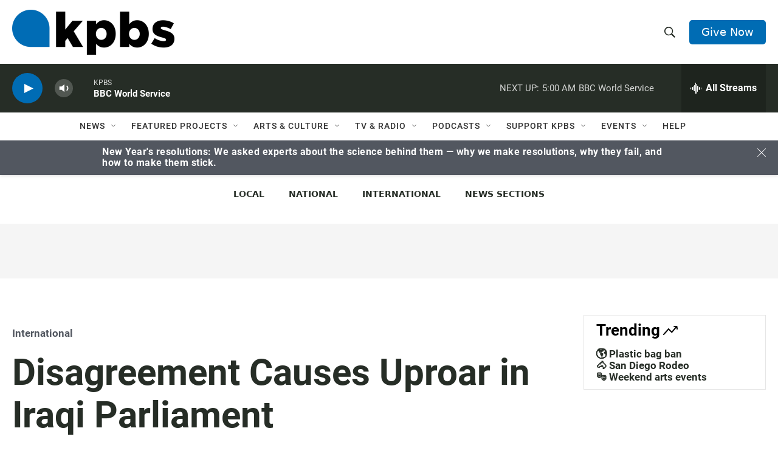

--- FILE ---
content_type: text/html; charset=utf-8
request_url: https://www.google.com/recaptcha/api2/anchor?ar=1&k=6LdRF8EbAAAAAGBCqO-5QNT28BvYzHDqkcBs-hO7&co=aHR0cHM6Ly93d3cua3Bicy5vcmc6NDQz&hl=en&v=PoyoqOPhxBO7pBk68S4YbpHZ&size=invisible&anchor-ms=20000&execute-ms=30000&cb=w9b05qeyzuci
body_size: 48419
content:
<!DOCTYPE HTML><html dir="ltr" lang="en"><head><meta http-equiv="Content-Type" content="text/html; charset=UTF-8">
<meta http-equiv="X-UA-Compatible" content="IE=edge">
<title>reCAPTCHA</title>
<style type="text/css">
/* cyrillic-ext */
@font-face {
  font-family: 'Roboto';
  font-style: normal;
  font-weight: 400;
  font-stretch: 100%;
  src: url(//fonts.gstatic.com/s/roboto/v48/KFO7CnqEu92Fr1ME7kSn66aGLdTylUAMa3GUBHMdazTgWw.woff2) format('woff2');
  unicode-range: U+0460-052F, U+1C80-1C8A, U+20B4, U+2DE0-2DFF, U+A640-A69F, U+FE2E-FE2F;
}
/* cyrillic */
@font-face {
  font-family: 'Roboto';
  font-style: normal;
  font-weight: 400;
  font-stretch: 100%;
  src: url(//fonts.gstatic.com/s/roboto/v48/KFO7CnqEu92Fr1ME7kSn66aGLdTylUAMa3iUBHMdazTgWw.woff2) format('woff2');
  unicode-range: U+0301, U+0400-045F, U+0490-0491, U+04B0-04B1, U+2116;
}
/* greek-ext */
@font-face {
  font-family: 'Roboto';
  font-style: normal;
  font-weight: 400;
  font-stretch: 100%;
  src: url(//fonts.gstatic.com/s/roboto/v48/KFO7CnqEu92Fr1ME7kSn66aGLdTylUAMa3CUBHMdazTgWw.woff2) format('woff2');
  unicode-range: U+1F00-1FFF;
}
/* greek */
@font-face {
  font-family: 'Roboto';
  font-style: normal;
  font-weight: 400;
  font-stretch: 100%;
  src: url(//fonts.gstatic.com/s/roboto/v48/KFO7CnqEu92Fr1ME7kSn66aGLdTylUAMa3-UBHMdazTgWw.woff2) format('woff2');
  unicode-range: U+0370-0377, U+037A-037F, U+0384-038A, U+038C, U+038E-03A1, U+03A3-03FF;
}
/* math */
@font-face {
  font-family: 'Roboto';
  font-style: normal;
  font-weight: 400;
  font-stretch: 100%;
  src: url(//fonts.gstatic.com/s/roboto/v48/KFO7CnqEu92Fr1ME7kSn66aGLdTylUAMawCUBHMdazTgWw.woff2) format('woff2');
  unicode-range: U+0302-0303, U+0305, U+0307-0308, U+0310, U+0312, U+0315, U+031A, U+0326-0327, U+032C, U+032F-0330, U+0332-0333, U+0338, U+033A, U+0346, U+034D, U+0391-03A1, U+03A3-03A9, U+03B1-03C9, U+03D1, U+03D5-03D6, U+03F0-03F1, U+03F4-03F5, U+2016-2017, U+2034-2038, U+203C, U+2040, U+2043, U+2047, U+2050, U+2057, U+205F, U+2070-2071, U+2074-208E, U+2090-209C, U+20D0-20DC, U+20E1, U+20E5-20EF, U+2100-2112, U+2114-2115, U+2117-2121, U+2123-214F, U+2190, U+2192, U+2194-21AE, U+21B0-21E5, U+21F1-21F2, U+21F4-2211, U+2213-2214, U+2216-22FF, U+2308-230B, U+2310, U+2319, U+231C-2321, U+2336-237A, U+237C, U+2395, U+239B-23B7, U+23D0, U+23DC-23E1, U+2474-2475, U+25AF, U+25B3, U+25B7, U+25BD, U+25C1, U+25CA, U+25CC, U+25FB, U+266D-266F, U+27C0-27FF, U+2900-2AFF, U+2B0E-2B11, U+2B30-2B4C, U+2BFE, U+3030, U+FF5B, U+FF5D, U+1D400-1D7FF, U+1EE00-1EEFF;
}
/* symbols */
@font-face {
  font-family: 'Roboto';
  font-style: normal;
  font-weight: 400;
  font-stretch: 100%;
  src: url(//fonts.gstatic.com/s/roboto/v48/KFO7CnqEu92Fr1ME7kSn66aGLdTylUAMaxKUBHMdazTgWw.woff2) format('woff2');
  unicode-range: U+0001-000C, U+000E-001F, U+007F-009F, U+20DD-20E0, U+20E2-20E4, U+2150-218F, U+2190, U+2192, U+2194-2199, U+21AF, U+21E6-21F0, U+21F3, U+2218-2219, U+2299, U+22C4-22C6, U+2300-243F, U+2440-244A, U+2460-24FF, U+25A0-27BF, U+2800-28FF, U+2921-2922, U+2981, U+29BF, U+29EB, U+2B00-2BFF, U+4DC0-4DFF, U+FFF9-FFFB, U+10140-1018E, U+10190-1019C, U+101A0, U+101D0-101FD, U+102E0-102FB, U+10E60-10E7E, U+1D2C0-1D2D3, U+1D2E0-1D37F, U+1F000-1F0FF, U+1F100-1F1AD, U+1F1E6-1F1FF, U+1F30D-1F30F, U+1F315, U+1F31C, U+1F31E, U+1F320-1F32C, U+1F336, U+1F378, U+1F37D, U+1F382, U+1F393-1F39F, U+1F3A7-1F3A8, U+1F3AC-1F3AF, U+1F3C2, U+1F3C4-1F3C6, U+1F3CA-1F3CE, U+1F3D4-1F3E0, U+1F3ED, U+1F3F1-1F3F3, U+1F3F5-1F3F7, U+1F408, U+1F415, U+1F41F, U+1F426, U+1F43F, U+1F441-1F442, U+1F444, U+1F446-1F449, U+1F44C-1F44E, U+1F453, U+1F46A, U+1F47D, U+1F4A3, U+1F4B0, U+1F4B3, U+1F4B9, U+1F4BB, U+1F4BF, U+1F4C8-1F4CB, U+1F4D6, U+1F4DA, U+1F4DF, U+1F4E3-1F4E6, U+1F4EA-1F4ED, U+1F4F7, U+1F4F9-1F4FB, U+1F4FD-1F4FE, U+1F503, U+1F507-1F50B, U+1F50D, U+1F512-1F513, U+1F53E-1F54A, U+1F54F-1F5FA, U+1F610, U+1F650-1F67F, U+1F687, U+1F68D, U+1F691, U+1F694, U+1F698, U+1F6AD, U+1F6B2, U+1F6B9-1F6BA, U+1F6BC, U+1F6C6-1F6CF, U+1F6D3-1F6D7, U+1F6E0-1F6EA, U+1F6F0-1F6F3, U+1F6F7-1F6FC, U+1F700-1F7FF, U+1F800-1F80B, U+1F810-1F847, U+1F850-1F859, U+1F860-1F887, U+1F890-1F8AD, U+1F8B0-1F8BB, U+1F8C0-1F8C1, U+1F900-1F90B, U+1F93B, U+1F946, U+1F984, U+1F996, U+1F9E9, U+1FA00-1FA6F, U+1FA70-1FA7C, U+1FA80-1FA89, U+1FA8F-1FAC6, U+1FACE-1FADC, U+1FADF-1FAE9, U+1FAF0-1FAF8, U+1FB00-1FBFF;
}
/* vietnamese */
@font-face {
  font-family: 'Roboto';
  font-style: normal;
  font-weight: 400;
  font-stretch: 100%;
  src: url(//fonts.gstatic.com/s/roboto/v48/KFO7CnqEu92Fr1ME7kSn66aGLdTylUAMa3OUBHMdazTgWw.woff2) format('woff2');
  unicode-range: U+0102-0103, U+0110-0111, U+0128-0129, U+0168-0169, U+01A0-01A1, U+01AF-01B0, U+0300-0301, U+0303-0304, U+0308-0309, U+0323, U+0329, U+1EA0-1EF9, U+20AB;
}
/* latin-ext */
@font-face {
  font-family: 'Roboto';
  font-style: normal;
  font-weight: 400;
  font-stretch: 100%;
  src: url(//fonts.gstatic.com/s/roboto/v48/KFO7CnqEu92Fr1ME7kSn66aGLdTylUAMa3KUBHMdazTgWw.woff2) format('woff2');
  unicode-range: U+0100-02BA, U+02BD-02C5, U+02C7-02CC, U+02CE-02D7, U+02DD-02FF, U+0304, U+0308, U+0329, U+1D00-1DBF, U+1E00-1E9F, U+1EF2-1EFF, U+2020, U+20A0-20AB, U+20AD-20C0, U+2113, U+2C60-2C7F, U+A720-A7FF;
}
/* latin */
@font-face {
  font-family: 'Roboto';
  font-style: normal;
  font-weight: 400;
  font-stretch: 100%;
  src: url(//fonts.gstatic.com/s/roboto/v48/KFO7CnqEu92Fr1ME7kSn66aGLdTylUAMa3yUBHMdazQ.woff2) format('woff2');
  unicode-range: U+0000-00FF, U+0131, U+0152-0153, U+02BB-02BC, U+02C6, U+02DA, U+02DC, U+0304, U+0308, U+0329, U+2000-206F, U+20AC, U+2122, U+2191, U+2193, U+2212, U+2215, U+FEFF, U+FFFD;
}
/* cyrillic-ext */
@font-face {
  font-family: 'Roboto';
  font-style: normal;
  font-weight: 500;
  font-stretch: 100%;
  src: url(//fonts.gstatic.com/s/roboto/v48/KFO7CnqEu92Fr1ME7kSn66aGLdTylUAMa3GUBHMdazTgWw.woff2) format('woff2');
  unicode-range: U+0460-052F, U+1C80-1C8A, U+20B4, U+2DE0-2DFF, U+A640-A69F, U+FE2E-FE2F;
}
/* cyrillic */
@font-face {
  font-family: 'Roboto';
  font-style: normal;
  font-weight: 500;
  font-stretch: 100%;
  src: url(//fonts.gstatic.com/s/roboto/v48/KFO7CnqEu92Fr1ME7kSn66aGLdTylUAMa3iUBHMdazTgWw.woff2) format('woff2');
  unicode-range: U+0301, U+0400-045F, U+0490-0491, U+04B0-04B1, U+2116;
}
/* greek-ext */
@font-face {
  font-family: 'Roboto';
  font-style: normal;
  font-weight: 500;
  font-stretch: 100%;
  src: url(//fonts.gstatic.com/s/roboto/v48/KFO7CnqEu92Fr1ME7kSn66aGLdTylUAMa3CUBHMdazTgWw.woff2) format('woff2');
  unicode-range: U+1F00-1FFF;
}
/* greek */
@font-face {
  font-family: 'Roboto';
  font-style: normal;
  font-weight: 500;
  font-stretch: 100%;
  src: url(//fonts.gstatic.com/s/roboto/v48/KFO7CnqEu92Fr1ME7kSn66aGLdTylUAMa3-UBHMdazTgWw.woff2) format('woff2');
  unicode-range: U+0370-0377, U+037A-037F, U+0384-038A, U+038C, U+038E-03A1, U+03A3-03FF;
}
/* math */
@font-face {
  font-family: 'Roboto';
  font-style: normal;
  font-weight: 500;
  font-stretch: 100%;
  src: url(//fonts.gstatic.com/s/roboto/v48/KFO7CnqEu92Fr1ME7kSn66aGLdTylUAMawCUBHMdazTgWw.woff2) format('woff2');
  unicode-range: U+0302-0303, U+0305, U+0307-0308, U+0310, U+0312, U+0315, U+031A, U+0326-0327, U+032C, U+032F-0330, U+0332-0333, U+0338, U+033A, U+0346, U+034D, U+0391-03A1, U+03A3-03A9, U+03B1-03C9, U+03D1, U+03D5-03D6, U+03F0-03F1, U+03F4-03F5, U+2016-2017, U+2034-2038, U+203C, U+2040, U+2043, U+2047, U+2050, U+2057, U+205F, U+2070-2071, U+2074-208E, U+2090-209C, U+20D0-20DC, U+20E1, U+20E5-20EF, U+2100-2112, U+2114-2115, U+2117-2121, U+2123-214F, U+2190, U+2192, U+2194-21AE, U+21B0-21E5, U+21F1-21F2, U+21F4-2211, U+2213-2214, U+2216-22FF, U+2308-230B, U+2310, U+2319, U+231C-2321, U+2336-237A, U+237C, U+2395, U+239B-23B7, U+23D0, U+23DC-23E1, U+2474-2475, U+25AF, U+25B3, U+25B7, U+25BD, U+25C1, U+25CA, U+25CC, U+25FB, U+266D-266F, U+27C0-27FF, U+2900-2AFF, U+2B0E-2B11, U+2B30-2B4C, U+2BFE, U+3030, U+FF5B, U+FF5D, U+1D400-1D7FF, U+1EE00-1EEFF;
}
/* symbols */
@font-face {
  font-family: 'Roboto';
  font-style: normal;
  font-weight: 500;
  font-stretch: 100%;
  src: url(//fonts.gstatic.com/s/roboto/v48/KFO7CnqEu92Fr1ME7kSn66aGLdTylUAMaxKUBHMdazTgWw.woff2) format('woff2');
  unicode-range: U+0001-000C, U+000E-001F, U+007F-009F, U+20DD-20E0, U+20E2-20E4, U+2150-218F, U+2190, U+2192, U+2194-2199, U+21AF, U+21E6-21F0, U+21F3, U+2218-2219, U+2299, U+22C4-22C6, U+2300-243F, U+2440-244A, U+2460-24FF, U+25A0-27BF, U+2800-28FF, U+2921-2922, U+2981, U+29BF, U+29EB, U+2B00-2BFF, U+4DC0-4DFF, U+FFF9-FFFB, U+10140-1018E, U+10190-1019C, U+101A0, U+101D0-101FD, U+102E0-102FB, U+10E60-10E7E, U+1D2C0-1D2D3, U+1D2E0-1D37F, U+1F000-1F0FF, U+1F100-1F1AD, U+1F1E6-1F1FF, U+1F30D-1F30F, U+1F315, U+1F31C, U+1F31E, U+1F320-1F32C, U+1F336, U+1F378, U+1F37D, U+1F382, U+1F393-1F39F, U+1F3A7-1F3A8, U+1F3AC-1F3AF, U+1F3C2, U+1F3C4-1F3C6, U+1F3CA-1F3CE, U+1F3D4-1F3E0, U+1F3ED, U+1F3F1-1F3F3, U+1F3F5-1F3F7, U+1F408, U+1F415, U+1F41F, U+1F426, U+1F43F, U+1F441-1F442, U+1F444, U+1F446-1F449, U+1F44C-1F44E, U+1F453, U+1F46A, U+1F47D, U+1F4A3, U+1F4B0, U+1F4B3, U+1F4B9, U+1F4BB, U+1F4BF, U+1F4C8-1F4CB, U+1F4D6, U+1F4DA, U+1F4DF, U+1F4E3-1F4E6, U+1F4EA-1F4ED, U+1F4F7, U+1F4F9-1F4FB, U+1F4FD-1F4FE, U+1F503, U+1F507-1F50B, U+1F50D, U+1F512-1F513, U+1F53E-1F54A, U+1F54F-1F5FA, U+1F610, U+1F650-1F67F, U+1F687, U+1F68D, U+1F691, U+1F694, U+1F698, U+1F6AD, U+1F6B2, U+1F6B9-1F6BA, U+1F6BC, U+1F6C6-1F6CF, U+1F6D3-1F6D7, U+1F6E0-1F6EA, U+1F6F0-1F6F3, U+1F6F7-1F6FC, U+1F700-1F7FF, U+1F800-1F80B, U+1F810-1F847, U+1F850-1F859, U+1F860-1F887, U+1F890-1F8AD, U+1F8B0-1F8BB, U+1F8C0-1F8C1, U+1F900-1F90B, U+1F93B, U+1F946, U+1F984, U+1F996, U+1F9E9, U+1FA00-1FA6F, U+1FA70-1FA7C, U+1FA80-1FA89, U+1FA8F-1FAC6, U+1FACE-1FADC, U+1FADF-1FAE9, U+1FAF0-1FAF8, U+1FB00-1FBFF;
}
/* vietnamese */
@font-face {
  font-family: 'Roboto';
  font-style: normal;
  font-weight: 500;
  font-stretch: 100%;
  src: url(//fonts.gstatic.com/s/roboto/v48/KFO7CnqEu92Fr1ME7kSn66aGLdTylUAMa3OUBHMdazTgWw.woff2) format('woff2');
  unicode-range: U+0102-0103, U+0110-0111, U+0128-0129, U+0168-0169, U+01A0-01A1, U+01AF-01B0, U+0300-0301, U+0303-0304, U+0308-0309, U+0323, U+0329, U+1EA0-1EF9, U+20AB;
}
/* latin-ext */
@font-face {
  font-family: 'Roboto';
  font-style: normal;
  font-weight: 500;
  font-stretch: 100%;
  src: url(//fonts.gstatic.com/s/roboto/v48/KFO7CnqEu92Fr1ME7kSn66aGLdTylUAMa3KUBHMdazTgWw.woff2) format('woff2');
  unicode-range: U+0100-02BA, U+02BD-02C5, U+02C7-02CC, U+02CE-02D7, U+02DD-02FF, U+0304, U+0308, U+0329, U+1D00-1DBF, U+1E00-1E9F, U+1EF2-1EFF, U+2020, U+20A0-20AB, U+20AD-20C0, U+2113, U+2C60-2C7F, U+A720-A7FF;
}
/* latin */
@font-face {
  font-family: 'Roboto';
  font-style: normal;
  font-weight: 500;
  font-stretch: 100%;
  src: url(//fonts.gstatic.com/s/roboto/v48/KFO7CnqEu92Fr1ME7kSn66aGLdTylUAMa3yUBHMdazQ.woff2) format('woff2');
  unicode-range: U+0000-00FF, U+0131, U+0152-0153, U+02BB-02BC, U+02C6, U+02DA, U+02DC, U+0304, U+0308, U+0329, U+2000-206F, U+20AC, U+2122, U+2191, U+2193, U+2212, U+2215, U+FEFF, U+FFFD;
}
/* cyrillic-ext */
@font-face {
  font-family: 'Roboto';
  font-style: normal;
  font-weight: 900;
  font-stretch: 100%;
  src: url(//fonts.gstatic.com/s/roboto/v48/KFO7CnqEu92Fr1ME7kSn66aGLdTylUAMa3GUBHMdazTgWw.woff2) format('woff2');
  unicode-range: U+0460-052F, U+1C80-1C8A, U+20B4, U+2DE0-2DFF, U+A640-A69F, U+FE2E-FE2F;
}
/* cyrillic */
@font-face {
  font-family: 'Roboto';
  font-style: normal;
  font-weight: 900;
  font-stretch: 100%;
  src: url(//fonts.gstatic.com/s/roboto/v48/KFO7CnqEu92Fr1ME7kSn66aGLdTylUAMa3iUBHMdazTgWw.woff2) format('woff2');
  unicode-range: U+0301, U+0400-045F, U+0490-0491, U+04B0-04B1, U+2116;
}
/* greek-ext */
@font-face {
  font-family: 'Roboto';
  font-style: normal;
  font-weight: 900;
  font-stretch: 100%;
  src: url(//fonts.gstatic.com/s/roboto/v48/KFO7CnqEu92Fr1ME7kSn66aGLdTylUAMa3CUBHMdazTgWw.woff2) format('woff2');
  unicode-range: U+1F00-1FFF;
}
/* greek */
@font-face {
  font-family: 'Roboto';
  font-style: normal;
  font-weight: 900;
  font-stretch: 100%;
  src: url(//fonts.gstatic.com/s/roboto/v48/KFO7CnqEu92Fr1ME7kSn66aGLdTylUAMa3-UBHMdazTgWw.woff2) format('woff2');
  unicode-range: U+0370-0377, U+037A-037F, U+0384-038A, U+038C, U+038E-03A1, U+03A3-03FF;
}
/* math */
@font-face {
  font-family: 'Roboto';
  font-style: normal;
  font-weight: 900;
  font-stretch: 100%;
  src: url(//fonts.gstatic.com/s/roboto/v48/KFO7CnqEu92Fr1ME7kSn66aGLdTylUAMawCUBHMdazTgWw.woff2) format('woff2');
  unicode-range: U+0302-0303, U+0305, U+0307-0308, U+0310, U+0312, U+0315, U+031A, U+0326-0327, U+032C, U+032F-0330, U+0332-0333, U+0338, U+033A, U+0346, U+034D, U+0391-03A1, U+03A3-03A9, U+03B1-03C9, U+03D1, U+03D5-03D6, U+03F0-03F1, U+03F4-03F5, U+2016-2017, U+2034-2038, U+203C, U+2040, U+2043, U+2047, U+2050, U+2057, U+205F, U+2070-2071, U+2074-208E, U+2090-209C, U+20D0-20DC, U+20E1, U+20E5-20EF, U+2100-2112, U+2114-2115, U+2117-2121, U+2123-214F, U+2190, U+2192, U+2194-21AE, U+21B0-21E5, U+21F1-21F2, U+21F4-2211, U+2213-2214, U+2216-22FF, U+2308-230B, U+2310, U+2319, U+231C-2321, U+2336-237A, U+237C, U+2395, U+239B-23B7, U+23D0, U+23DC-23E1, U+2474-2475, U+25AF, U+25B3, U+25B7, U+25BD, U+25C1, U+25CA, U+25CC, U+25FB, U+266D-266F, U+27C0-27FF, U+2900-2AFF, U+2B0E-2B11, U+2B30-2B4C, U+2BFE, U+3030, U+FF5B, U+FF5D, U+1D400-1D7FF, U+1EE00-1EEFF;
}
/* symbols */
@font-face {
  font-family: 'Roboto';
  font-style: normal;
  font-weight: 900;
  font-stretch: 100%;
  src: url(//fonts.gstatic.com/s/roboto/v48/KFO7CnqEu92Fr1ME7kSn66aGLdTylUAMaxKUBHMdazTgWw.woff2) format('woff2');
  unicode-range: U+0001-000C, U+000E-001F, U+007F-009F, U+20DD-20E0, U+20E2-20E4, U+2150-218F, U+2190, U+2192, U+2194-2199, U+21AF, U+21E6-21F0, U+21F3, U+2218-2219, U+2299, U+22C4-22C6, U+2300-243F, U+2440-244A, U+2460-24FF, U+25A0-27BF, U+2800-28FF, U+2921-2922, U+2981, U+29BF, U+29EB, U+2B00-2BFF, U+4DC0-4DFF, U+FFF9-FFFB, U+10140-1018E, U+10190-1019C, U+101A0, U+101D0-101FD, U+102E0-102FB, U+10E60-10E7E, U+1D2C0-1D2D3, U+1D2E0-1D37F, U+1F000-1F0FF, U+1F100-1F1AD, U+1F1E6-1F1FF, U+1F30D-1F30F, U+1F315, U+1F31C, U+1F31E, U+1F320-1F32C, U+1F336, U+1F378, U+1F37D, U+1F382, U+1F393-1F39F, U+1F3A7-1F3A8, U+1F3AC-1F3AF, U+1F3C2, U+1F3C4-1F3C6, U+1F3CA-1F3CE, U+1F3D4-1F3E0, U+1F3ED, U+1F3F1-1F3F3, U+1F3F5-1F3F7, U+1F408, U+1F415, U+1F41F, U+1F426, U+1F43F, U+1F441-1F442, U+1F444, U+1F446-1F449, U+1F44C-1F44E, U+1F453, U+1F46A, U+1F47D, U+1F4A3, U+1F4B0, U+1F4B3, U+1F4B9, U+1F4BB, U+1F4BF, U+1F4C8-1F4CB, U+1F4D6, U+1F4DA, U+1F4DF, U+1F4E3-1F4E6, U+1F4EA-1F4ED, U+1F4F7, U+1F4F9-1F4FB, U+1F4FD-1F4FE, U+1F503, U+1F507-1F50B, U+1F50D, U+1F512-1F513, U+1F53E-1F54A, U+1F54F-1F5FA, U+1F610, U+1F650-1F67F, U+1F687, U+1F68D, U+1F691, U+1F694, U+1F698, U+1F6AD, U+1F6B2, U+1F6B9-1F6BA, U+1F6BC, U+1F6C6-1F6CF, U+1F6D3-1F6D7, U+1F6E0-1F6EA, U+1F6F0-1F6F3, U+1F6F7-1F6FC, U+1F700-1F7FF, U+1F800-1F80B, U+1F810-1F847, U+1F850-1F859, U+1F860-1F887, U+1F890-1F8AD, U+1F8B0-1F8BB, U+1F8C0-1F8C1, U+1F900-1F90B, U+1F93B, U+1F946, U+1F984, U+1F996, U+1F9E9, U+1FA00-1FA6F, U+1FA70-1FA7C, U+1FA80-1FA89, U+1FA8F-1FAC6, U+1FACE-1FADC, U+1FADF-1FAE9, U+1FAF0-1FAF8, U+1FB00-1FBFF;
}
/* vietnamese */
@font-face {
  font-family: 'Roboto';
  font-style: normal;
  font-weight: 900;
  font-stretch: 100%;
  src: url(//fonts.gstatic.com/s/roboto/v48/KFO7CnqEu92Fr1ME7kSn66aGLdTylUAMa3OUBHMdazTgWw.woff2) format('woff2');
  unicode-range: U+0102-0103, U+0110-0111, U+0128-0129, U+0168-0169, U+01A0-01A1, U+01AF-01B0, U+0300-0301, U+0303-0304, U+0308-0309, U+0323, U+0329, U+1EA0-1EF9, U+20AB;
}
/* latin-ext */
@font-face {
  font-family: 'Roboto';
  font-style: normal;
  font-weight: 900;
  font-stretch: 100%;
  src: url(//fonts.gstatic.com/s/roboto/v48/KFO7CnqEu92Fr1ME7kSn66aGLdTylUAMa3KUBHMdazTgWw.woff2) format('woff2');
  unicode-range: U+0100-02BA, U+02BD-02C5, U+02C7-02CC, U+02CE-02D7, U+02DD-02FF, U+0304, U+0308, U+0329, U+1D00-1DBF, U+1E00-1E9F, U+1EF2-1EFF, U+2020, U+20A0-20AB, U+20AD-20C0, U+2113, U+2C60-2C7F, U+A720-A7FF;
}
/* latin */
@font-face {
  font-family: 'Roboto';
  font-style: normal;
  font-weight: 900;
  font-stretch: 100%;
  src: url(//fonts.gstatic.com/s/roboto/v48/KFO7CnqEu92Fr1ME7kSn66aGLdTylUAMa3yUBHMdazQ.woff2) format('woff2');
  unicode-range: U+0000-00FF, U+0131, U+0152-0153, U+02BB-02BC, U+02C6, U+02DA, U+02DC, U+0304, U+0308, U+0329, U+2000-206F, U+20AC, U+2122, U+2191, U+2193, U+2212, U+2215, U+FEFF, U+FFFD;
}

</style>
<link rel="stylesheet" type="text/css" href="https://www.gstatic.com/recaptcha/releases/PoyoqOPhxBO7pBk68S4YbpHZ/styles__ltr.css">
<script nonce="Ti9acmHBCMa4Npk0Jp-_uA" type="text/javascript">window['__recaptcha_api'] = 'https://www.google.com/recaptcha/api2/';</script>
<script type="text/javascript" src="https://www.gstatic.com/recaptcha/releases/PoyoqOPhxBO7pBk68S4YbpHZ/recaptcha__en.js" nonce="Ti9acmHBCMa4Npk0Jp-_uA">
      
    </script></head>
<body><div id="rc-anchor-alert" class="rc-anchor-alert"></div>
<input type="hidden" id="recaptcha-token" value="[base64]">
<script type="text/javascript" nonce="Ti9acmHBCMa4Npk0Jp-_uA">
      recaptcha.anchor.Main.init("[\x22ainput\x22,[\x22bgdata\x22,\x22\x22,\[base64]/[base64]/UltIKytdPWE6KGE8MjA0OD9SW0grK109YT4+NnwxOTI6KChhJjY0NTEyKT09NTUyOTYmJnErMTxoLmxlbmd0aCYmKGguY2hhckNvZGVBdChxKzEpJjY0NTEyKT09NTYzMjA/[base64]/MjU1OlI/[base64]/[base64]/[base64]/[base64]/[base64]/[base64]/[base64]/[base64]/[base64]/[base64]\x22,\[base64]\\u003d\x22,\x22w6nChsKAI07DpRJrQAPCpADDu8KPwrXCujrCmsKfw6fCvn/[base64]/w4rCoxoyZ1TChGLDiMO5BsK4w5jDoirCrnTChghTw4DCq8K8b3zCmzMGcw3DiMOAVsK1BlTDiSHDmsK/d8KwFsORw4LDrlUMw5zDtsK5Mzkkw5DDnwzDpmV0woNXwqLDgH9uMzvCpijCkgg0NHLDqx/DklvCiBPDhAU4GRhLH1TDiQ8KO3o2w7ZidcOJZFcZT2TDiV1twrB/Q8OwecOQQXhIacOewpDCiVpweMKcUsOLYcO3w6cnw61fw4zCnHYgwpl7woPDgjHCvMOCK37CtQ0kw7DCgMORw6JFw6p1w6J0DsKqwqRVw7bDh1HDhUw3QQ9pwrrCq8KOeMO6WMOrVsOcw4XCg2zCon/[base64]/[base64]/[base64]/[base64]/DrsOHWcKtIxvCljV9w6HDocO+w63DtsKYLQLCqggcwrjCkcK1w58nVg/[base64]/DjQDCjzFZw6ALw73DvsKyGMKhTsKfwqdoJGhpwoXCqcKlw6TClMOlwqh1aQEbGMOTccKxwrVDS1BYwo1nwqDDr8Omw7ttwpXDpAQ9wpTCmURIw5HDn8KUWiXCjsOLw4FowqTDg2/Cq1DCi8OGw4RvwqDDkR3Dj8OIwosrVcO1CC/DvMKrwoJPesOEZcO7wpAYwrMSAsOqw5FLw64ADDLCnzsdw7kveTnCoih0ISbCoRbCgVE/wo4Dw4/[base64]/Dn8OVG8OwZk9rPMOFw4dywpbDlQzDj3UswrjCgMO9OMOZHynDhgdiw6t3wpbDusKjeWjCh2FXJMORworDtMOzfsOcw4LCjmzDhQk7X8KubQlOccK7W8KBwr0Uw7w8wpvCscKHw7LCtmcaw7rCsGpjVMOawqwQHcKCFGQVbMOjw7LDrsOgw7zCl3LCusKwwq/DhHLDjnvDlTLCj8KfM03DiBLCnyPDoTVZwp9OwohmwrjDnhUJwobClF9pw5nDkDjCqBjCuzTDtMK4w4Idw5vDgMKiPCnCjULDtBhCIVjDqMOzwqfClsOGNcK7w7kBwqDDjx8Tw7/CsSRWWMKFwprCo8K4GMOHwpc4wozCjcO6HcKkw67CqT3Ch8KMOWRbVjhNw6fDtj7CnMKPw6Nww6HDmsKJwoXClcKOw4oTHCgdwqgowr8uHi5aHMKnB3zDgA4TecKAwr89w4kIwo3Clw7DrcK3enTCgsKGwrZowrh3CMObw7rCuXB/[base64]/[base64]/DnDDCmsOlwoQZPsODM0x8w7hYMMKtwod+G8Oiw4gdwrPDunLCscOYFsKDQsKmBsOIUcKWR8OawpA+HDLDvHXDtTULwpl0w5EYI0kaFcKEJMOEN8OlXsOZQsOEwoPCtEjCmMKAwrEjUsOoacKewp8mdMKSRcOtwoDDsBYVw5s0TT/[base64]/PT4iwplaeEJcfcOGOFc8CUbCkMOjAcOSw4PDmsO+w5XCjSZ5OsOVwprDuQsZGMOQw5oBJErCqVtffFRpw6zDksKuw5TCgnDDhnRbeMKYWA4BwoPDrQVFwofDkiXChHFFwrvCqCYzAD3DtXxKwp7DsmPDgcKAwqx/[base64]/XBROf0LDrxdFw5/Ci18zw43DscKJEsK/KgbDlsKOZV7DuXMpZh/[base64]/SVTCu8OzwrxuPyHCsGlpwrHCq8KrU8OJwqxTMsKHwp3DgMKywqDDhwDCrMKuw75/VjXDk8KTb8K6BcKbYwUWAxxWJmrCpMKcw63Cgx7Dt8K0wohtWcK9wp5HE8KVV8OHPsKiEVPDvBfDlcKyD17CmsKsG3hjbMK7NDhaV8OOMwrDjMKaw4MYw73CmMKVwohqwqsfwr/DpGfDq0jCpsOAEMKVFA3CqsOOFFnClMO1M8Olw4ogw7ogXW8ew6gMYwHCucKQw7/Dj3hNwoB2bcKuPcO8c8KwwowKFHxCw73DgcKuKMKlw7PCgcKFe1F+Y8KAw7XDj8Kpw7DDgcKaOm7CssO/wq3Cg0zDsSnDrwc9fCXDiMOowqUdDMKZw7dAP8OjScORw4sbcHfDgyrCkETDhUbCiMOVCyXDtygCwqDDphfCvcO3BS1Lw7zDo8K4w4A7w74rAmwvLwBTIsOMw6lYw4pLw4fDnxI3wrNYwq06wp4twrTDl8KMJ8OxRnlWJ8O0wrp/D8KZw4nDhcKxw7NkBsO4w6l8FlR1UcOAThrCmMKNwpE2w6p0w7nCvsK0BMK/M0DDjcOHwp4aGMOaSDpjEMK5VC0tYUEeLsOEblbCpU3CtwdYI2bCgVAKwol/wo0Nw5TCkMKBwrTDscKKT8OCbGDDtF/DqhIrOsOEWcKkUXA1w63DvDVpfcKIw6BWwrIxw5FcwrAOw7/DmMOCbsOyYsO8a0kxwoFOw7wcw5jDpXUdGVnDqHFcOkBnw5JqdDkywo86bwTDrcOHMSc8U24yw7LCszBjUMKEwrIsw7TCuMO0EyJPw6XDiSUiw7MyRU/CkmREDMOtw65Uw6XCtMO3dMOuJSPDvGphwrnCqMKDQFxcw4jCg2gVw4LClVnDqcKgwoo8D8K0wo1gasOHNxTDhQlrwpVmw7c7wrDCiTjDvMKrPgTDuzjCml3DhHfDn1sewrRmRGjCrz/Cv0QEdcKHw6HDssOcFQvDjhBOw5fDlMOkwrZfEWvDu8KEFcKfAcORwq5mQC3CtsKpZifDpcKvDkp+QsOVw7XChw7Cn8KVw4jDhz7Cngldw7XDvsKlEcOHw6zCicO9w6zDpF/CkFAvY8ONNFrCjmHDjH4GHcKfMTABw5ZJFTNMKsOawo3CmcK1f8Ksw4zDslUHw64AwojClTHDncOXwopgwqfDjQ/CiTbDoEdUXMOAPQDCvlfDkHXCk8OCw6B/w7LDgMKVaA3Dt2ZZwqdRCMOHPWDCuAA+VjDDsMKxXVF+wrhpw5dfwpAOwpE0ZcKpEsOxw5MTwpMiFMKvcMOowqQWw7/Dv3FfwoxVwpDDmcKlwqDCmxB5w6vCkcOiJ8KUw5zCp8OXwrQxSjVvL8OUUMK8Hg0RwowlDMOkwp/[base64]/CwM7YgTDuzPDiCDCgRbCmsKOMkjDjB/CsHtNw6TCggwuwplsw4TDiHHCsFllVmXCnkI2wrTDhX/DpsOwT0XDu0JKwphTKmPChsKDwq1Lw4fCgFUdWxRKwow7AcKOQkfCk8K1w7RzT8ODA8K9w4hdwrwSwqEdw7DCnsKsCiDCthDCu8K/TcKSw7whw7fCksOdw4bDvTjCmnrDrmEpc8KWw68nwo0zw4cBTcOhV8K7wrPCi8OzAQjCk1XCiMK6w5rCuWnCisK1woJbw7UFwqI8wrVNV8OZUVfCrsOoeWFyNcO/[base64]/VsO5w5Q/wqTDpcK1w5Jrw5vDp8OJe8KRdMKcXsO7w5jDt8Ocw6MfbQwrTWAhI8Khw4bDhMKOwovCn8O2w5VwwqwrKnYff2nCiw1awpgcJ8OCw4LCtzfCncOHRVvCtcKBwonCu8KyFcOQw6PCtsOPw7DCgXPClm4cwp/CnsKSwpk2w7sQw5bCicKmw6YUUMKidsOYSsKhwo/DhSYBAG5ew6vCvhczwp7CvsOyw4dkPsOVw55Vw6nCisKmwplqwo5rLx53KMKVw49vwqFgT33DncOaPxVgwqgPKWfCvcO/w75zI8Kpwr3DnEsTwrNgwrTCuFXCrjx4w6jDqEA5CEgyCykqAsK+wpArw58pY8OZw7Fxw5pmIRrChMKVwodiw75jUMOtw4PDghQ3wpXDgCHDqD1ZG0cVw6hTTcKzKcOlwoYhw7N1IcK/w6rDsWjCgBDDtMO8w4zCo8K9dh/DjCnDtyVywrEew6NNLjp8woXDjcK4C3RdV8Ohw5JROCMLwoZJPQrCs1R1QcOBwpUBwr5dY8OMS8K9eDEYw7rCswxfIDMbccKhw74zUcK5w67ClGd7wr/CksO5w75dw6pGw4nDlsK1wqPCj8OLNGvDvsOQwqkawrNFwop5wrQsTcK8R8OCw44fw6UmGCLCkWnCi8KgUcOnXC0ewo46S8KtdAPCiBwOasOnAsOvd8K+ZcO6w6DCqMOfw4/[base64]/DgUUawpxrw5Akw6x6wrvCuyfCuy7DjQVAw7s6w65Qw4/DnMOLw7TCnsO+BVjDoMOwG2w/w7dbwr5Nwo5ww40hLzd1wpPDiMODw43CpcKbwpVBTEh+wqRMc03CnMOXwrfDqcKswr8Yw408AlMOJgZ3IXJIw5xCwr3ChsKSw4zChBbDlsK4w4/DsFdCw5Jkw65ww7PCj3nDo8K0w7XDocOlw4zChF4La8OgC8Kdw4N2JMKKwoHDtsKQCMObYsOGwqLCrnklw4Fzw53DhcKnCsKxFyPCr8KfwpZDw5XDucOmw7nDlCkAw7/DssOaw5UPwoLChE92wqxPBsOBworDscKHJTLDncOvwqVKbsOdQsO/[base64]/DoU/Cs1fDoV8Hwp7CmGDDg0bCs0cbw5MfFXdCwozDuCrCvsOLw4fDpQzDtsOtV8OJRsKKw40eUVAHw7tBwrs7Rk3CpSrCr1nDuCDDrS3CocKudMOBw5Qrw4/DoUDDkMKPwrxzwpLDkMKMAGdrAcOHMcOdwpYCwqAJw5c2K2nDsB7DkMOHUT7CoMOySVZOw6dDR8K1w4YFw7tJWmY9w6jDl0nDvxfCucO5P8OFJH7DoWp5RsKrwr/CisOHwrbCrg1EHA7DqULCmsOFw5HDrifDtSbCr8KCRBjDqWLDjn7Dtj7DjHPDpcKiwrYUQsKvZ3/Cnlx3JBvCvMKCw5VAwppweMOQwpAlwq/Cg8O9wpE2wrrCmsOfwrLClGbDtS0AwpjDiSPCnwk9W3pgLUBawoA/WMOmw68vw4Buwp/DtznDlHJEICZgw5LDk8OSLxgDw57DusKpw6DClMOKPBLCkMKdRlbDuR/DtGPDnsOHw53CiytwwpA9bxNPH8KWIG7DqF0nXnPDmcKawo/DmsKaQibCjcO4w4oyesKIw7jDoMOBw6TCp8KvKMO7wplIw6sywrjClMO1wo/DpsKKwo3DkMKAwpPClxhLJyfCpcOqbcKWInVJwo1Zwr/ChcKMwpzDijHCvMKGwoPDhTYWK0g/BVLCpVTDh8OZw4A8w5c0JcKowqHCpsO2w747wqV/w4cdwqx+w71hBcOjDsKiDMONYMKXw5kqC8O+UcONwrjCkS3Ci8OPU3PCrsOdwoNnwpxrZkpTDQzDh2BFwojCp8OISE4Bwo7CuQ/DsX8xbsK4AFhxf2YWccKsJkJeIMKGHsOdBR/Do8OPSWHDjcKAwpVMS0DCvMKlwobDmE/[base64]/CkkjDgBodaDoOwrbCk8KaBcKgw5zChcKGJHpGVFFtFsOeCXDDosO2MGjCpDciUsOWw6/[base64]/Pz5nFsOiwp7ClzZsZcKWw6VsX8KGOcOCwpsMwp4jwqYowpvDsEfCj8O5O8KVOMOoRTnDksKkw6dYKCjChFJvw41NwpHDp3EEw4xjQUoeVEDChyhLBcKIIcKTw6ZvbsK7w7/[base64]/DmAPDl8OgSUUSwoY1w4A0bMKYUW3Ck8KLwqzDgjPCsW8nw6zDmHjClj3CuUcSwoHDi8OJw7ofwqwMOsK7PlXCpcKwGcOswpLDrwwewpvDucKYDzVARcOvPTsITsOaY0rDmcKWwobCqGtVFkkBwpnCs8OXw5IzwqjDjHnDtA1Yw7PCuxJ/wrcTEjwqdlzCksK/w4zCnMKVw7w3OXXCqDhjwrphFsKoW8K1wovCoFALaRrCjmHDtXE2w6kuw4bCrAB2VEtRLsKAw5QawpNzw7M6wqfDmATDs1HCncKtwqnDsg8DacOOwojCjiZ+Z8KhwpDCs8KfwrHCsDjCiFUEC8O9C8K1ZsKpw7/CicOfUg9Uw6fCh8OxVTs2N8K4eyPCr25VwqZyYAxxKcOtNUjDgU7DjMOuJsOlAhHCsE9zYcKIXMOTw4nCmnc2T8OQwpzCu8KUw77DkzUGw6dwN8ONw5MZBG/CpxBQOVpLw58uwqsaacKKajldTsKZc0jDlgg6ZMO6w7Ipw7bCusOiVsKSwr7DhsKHwpkDNw3CpcKSwpLCrELCllYGw5APwrJ3wqPDli7CqsOkBMOrw5cCCMKRRcKqw61AOcOcw4tvw7HDlMKrw4DDtSjCrXRMccO1w4MxOxzCvMKbEMK8eMOoTBk/BH3CkMOUfBIsaMOUZ8OCw6p/LzjDingXFhhxwpxBw4BlQ8K1XcOtw7XDsAPCo1lrcH7DuiLDjsKTL8KWTTMzw4oHfx/CuWA+wph0w4nDh8KyKWbCvVPCg8KraMKLKMOCw74xf8O8ecK0Jm/CunRQEcOvw4zCthI+wpbDpcKQecOrVsKSB1llw7tKw7l9w7UNDAclXRPCpgjCtcK3KQtHwo/CqMOIwq/DgDUOw44owqrDjjnDuQckw5/CisO4DsODGsKlw4FWFcOzwrlDwr7CocKCYkcSQcKqBsKEw6HDt2Emwow7wpvCsU/DvkJbCsKow7phwo4tHmjDscOhUGbDm3tJfcKyEnnDhErCtXXDuTdnEsK5AsO2w57Dg8K8w4fDgMKue8KFw6rDjnXDkWfDkSh7wr5Hw4liwotuecKEw5XDlsOiAMKuwpXCuS7Dl8O2b8OFwozCkcKpw5DCnMOGw6Nawo0iw5h4Xg/DggzDlG9SesKjacKsPcKKw5zDnD5Cw7F6YRbCrwUPw5NACQXDgMKlw5nDkcODwprDlTIew6HClcOgLsO2w71mw7UJbsK1w7ZbGsKlw5/CunTCgsOJw4jCphRpDcOOwqcTNybDqMOOFXjDpcKOFXl6LBTDg3jDr1M1w4tYR8OYbsKcw6HCscKHKXPDlsO/wpLDmMKQw5Fdw5V7TsONwpLClcKcw4jChmvCucKCPFxWSUvDsMOIwpAGLxk4wqbDuEVZA8KEw7wXBMKERFHCoxvCkmLDkGUXFSrDrcOOw6NXG8OwT23Cn8OnTmp6wrPDkMK+woPDun/[base64]/wohOw7w8YsO8woxEbHXCgAVyw50EX8OwQVXCrmPCkzfClGsZKcKYDcKgQMODH8Oca8O/w40gJ21TIDLCvcKsYTTDvsKGw7jDvh3ChcOnw6JwXDXDrXXCsHR/wpY9S8KLQMOWwqxGVggxTsOCwrVcP8K3ezHDqgvDgx0NIT9jZMKXwoFcU8Kpwrdnwq12wr/CimJ0wox/[base64]/CnUFMw5EuFltlARpzwqLCgsKkOgoqwr3CjWFYw7IfwpzCksO/RzTClcKawo3CkHLDuUpdw7HCvsK2JsKkw4bCuMO6w5Fwwpx9bcOlJMKOIcOpwrbChMKhw5XDhUbDoRrDrcOwCsKQwrTCscKtfMOJwo4DYBPCtxTDtGt4wpHCmj5lwpjDiMKQMcOPacOJay/DgUHDjcK+EMOVw5J5wo/CicOIwpDCrw4eIsOgNgDCqVjCmXnCrkrDtCw8w7YGQMKqw7PDicKuwr1TZ0jCmlBGNWvDqsOuYcODRR9aw7MkRMOjUcONwqXDjcOHUwDCk8KDwrPDsHc8wp3Co8KdT8Ose8KfQhzClcKuZsOzKVchw6Ufw6/[base64]/[base64]/wpvCrsO7wplQF1vCuMKScWJow4k8TlzDhWjDkcOPQ8K4Q8OcGMK8w63CjA3DtFLDosKIw45vw61XfsKQwp3Crj3DoknDnFTDpnzCkCvChWHDrCItf3zDpzsmWhRbAsKOZSzDqMOZwpLDisKnwrN8w7IJw7bDrW/Chk50bsKBDhQ2KDjCicO9KTzDo8OSwoPCuDFEKQHCkcKqwo5hcMKZwr0YwrczAcOraAsHCcOAw7ZbQkB4wr0eRsOBwpJ7wqJVD8OeaC3Ck8Olw4EZwonCvsKQD8K+wogRTMKCb2HDt3LCq27ChERZw5UZGCtPIE/DiFI4FMOmwp9ew4HCoMOdwrDCqQwaI8O3TcOiW0hRAcOtw6YYwr3CtD56wqs3woFnwrLChxF5LwhQO8KlwobCsRrCtMKYwpzCrA7CtnHDom4Fwr/DoRV3wp3DthkpYcKqGWRqGMK5QsKEDBvCrMKRPsOkw4nDjcKmKzh1woZubBlAw7B0w57CqcOxwoDDlQjDq8OpwrZOZsKBVX/Cm8KRaURxwr7Dg2nCpMK5AcKcf1pKFRLDlMOnw7DDu0bCuHXDl8Ojwro4DMOsw7jClAfCkQ8ww7BwEMKYw5/CvMKmw7/[base64]/DjMKvehAiw47DgCDCscKTwqHCm2PCpEcKCXxCw5PDtA3CtSZPNsO+V8Kvw6w4GsOow4jCrcO3LsKZKA9BahgGQsOfdsK2wqFkPmLCvcOyw74BCiAMw7YsUgjCq23DjC4Kw4rDmMK8HSrCiDhxXcOpYMKLw6HDlQYbw4AUw5rDkio7PsK6wpXDnMOdwr/DqMOmwpRFOMOswo09wqDClBxaSB4/UcK3w4rDj8Oywq/DgcOHNUpdWEsaU8K9wqhFw7cJwp/DvcObw6vCsE9uw75KwqnDjcOIw6nCt8KDYD0hwpEYPwo5wr3DmwNkwpF8wrfDg8K/wpxKM3sYZMO6w6NVw4ENDRlFYMOQw7wxPF8yakvCoXDDl1scw4jCtxvDvsOrDztZRMKcw7jDnXrChFkXNzHCksOJwpcRw6B2ZMKSwobDnsKHwpzCuMOfwrbCusO+E8O5wr3DhijDucKRw6ASYsKseEt4w7zDicOrw4XCgV/CnUl9wqbDok1EwqVCwrvCt8K9PiHCk8KYw4Vuwr/DmE4feknCjSnDlcOww77CucKNS8KHw5hdR8ObwrfCn8KvTwnDvg7Cg3BIw4zDrT3Cu8KlDzxBO0nCiMOdQcK3SgjChHLCocOvwoQNwoTCrA/DmHdzw63DkDnCvjbDmMOsXsKKwq7DrVoVA2jDhGwEJ8OMPcORe2Z1CGvDsRAuamLDkD9kw7ctwobCucKpNMO4wprCtsKAwqfDpyEtJsKoRjTCiyZlw4nCtcKVcHkldcKHwqQew7ErBA3Dj8KyUsKGRkPCo0nDocKYw5hrPEs/XHE0w4ZSwohFwp3Dn8Krw7vClF/CkwJQQMKAwp55MFzCucKywpFHJC1Nwp8AbsKBTQDCrQgYw4zDqgHCkTckPkkiGjHDsjJwworDvsK1fCJyBsODwoFwXcOlwrfDj25mHDBNDcOvSsOww4rDiMO3wrNRw63DpC/Cu8KwwoUiwo5SwqgPHmbDqX9xw5/CuE/CmMKtf8Kxw5gcwr/ChsOAQ8KhZsO5wqRHek3Cjz1zPMK/U8OaEMK/[base64]/[base64]/Dv8KGw6fCt3ZSEcKMFEheOhnChcO5wpENwpPCusO3J1vCiSobfcO4w6Rcw6gTwqRhw5zDmcKef3DDusKNwpzCi2fCicKPRsOuwq1Ow7jCvHXCt8KNMcKVW3dmEMKDwpHDk09LccOia8OSwpd1R8OpBycxLMO4L8Oaw5XDrxhCKhg/[base64]/wrnDgcKJD8KdJMKOw5FfSsOew7tjXcK/wrvDjyPDgsOcCVjDo8K/VsOBGcOhw7zDhMOTRCTDrcOJwqTCicOlL8Kewq/DhsKfw5Ezwr1gBgU7wph1RGVtRwfDglfDusOaJcKHcsO4w504BMOHMMONw5xTwpjDj8Khw6/Dv1HDscK5XMO3QC1ZTyfDk8OyBMOUw4PDn8KfwphWw4/CpAg6ORHCkxI3GFEgYAoGw7w2TsOiwr1pU1/[base64]/DmsORw5bCow0lH27CvcKVw6cuw7Z1AXzDsgbDrsOIKTDDpcKawqLCv8K5w7XDn0oNQ3Erw4Vfw63DlMKIwqMwPMKcwqbDgQdIwqDClHrDtz/[base64]/w47DisK/AMOcZ8K7w6YZwofCqsKKfMKewqQmwo7DshMdG3l2w4XDqwxxEcOtw6kLwp/Dh8OOMxh0G8KDEwPCo0LDl8ONBsKAOx7Cv8O8wr/DlwLCjcK8ZhIEw55deDTCtlIewr54BcKewoNhC8OYazzClzl3wqQmw7PDllNzw4R+LMOAWHXCiRLClV5rJUBwwpdowoLCtUV5w4Bhwrl8fQnCk8OPEMOvwr/Cl1ICZANyPTLDjMO0w47Dp8K0w6tKYsORdUlyw4nDriUgwprDpMKtR3PDn8KOw5xDBV3Ds0V3w4g5w4bCg1ApEcKrQmE2w5EGGcKtwpcqwrtRY8KDecOZw4RZN1TCuWPCusOWL8KgFcOQKcKLw6/Dk8Kxw4UlwoDDq1hRwq7CkU7CnEB1w4MpPsKtMCnCpMOawr7DssKsQMKtdsONDH0Qw7k7wqcID8Otw7XDjGnDuiVYK8OOJ8K9wqvDqMK9woXCu8OAwqTCsMKZVsOrPQR2KsK+KjXDtMOIw7UuYDEPFy/DhcKvw57DrDBNw651w6gQayrCpMOFw6nCq8K/woxAMMKIwojDgyvDgMKuXR4KwpTDqk4LHMK3w4IOw78wdcKvegtsZktrw7pTwp/ChQIawo3CpMKfC3/DncK/w5rDv8O8wrzClMKdwrBBwrh1w7jDoFd/wqXDglwGw57DqsKgwqhDw4DCjwV9wr7CvknCocKnwq4hw4kAZcOVAghEwpjCgTHCmmjDu1/Djg3CrcOaPgJrwpQEw4PCtDrCmsOpwogKwrlDG8OMwrPDusKZwq/ChhwkwprDq8O4Gh8bwpjCkHxqbGxfwoLClnQ5O0TCsyDCskPChsO8wqnDtXXDgTnDksK8Bg1VwrfDkcKQwpfDkMO3JMKHwokdUyDDhRkawprDo3MkSsOVb8KDUA/CkcO9JsOhfMKrwoVIw4bDowLCp8KNdMOjQcOfw715JcOAw6AAwoPDicObLnQIV8O9w59ZeMO+U27DvcKgwr15RcKEw4zDnQPDtR8wwpR3wqFDfcObasKSIlbDqAFzacO8wozDksKRwrLDvcKFw5jDoRrCon/DnMKrwrTCnsKxw6rCozLDvcK1MMKHZlbDvMOYwonDqMOtw5/[base64]/wp/[base64]/Dr8Oxel8EEMKwwqIzV8OqQnkvYcKdw4HCgMOZw6fCg8KNM8OMwp4nQsK0wrvCiUnDssO8fUvDoyJbwr5ZwrHCrcK4w71BTXrDl8O1IzpLEUBOwp3DgnVNw5XDs8KpUMKFO1dyw4I2KsK/wrPCusOPwqnCq8OFFFlTKgdvAkkywpbDtmVCXsKWwrg5woBHEMKODcKzFMKvw6HCtMKOdcOsw53Cm8KUw6RUw6sFw6o6ZcKoZTFPwoXDiMOFwrzCuMKbwpzCoELDvlPDoMOsw6J1w4/Cp8K1dsKIwr4hTcOtw7LCkicYMcKxw7k3w5YBwpXDn8O7wqNHSsKfDcKIwonDn3jCpHHDiiN4fCUmESjCm8KRQMKpLkx1GX3Doix5FwMfw6w6f1HDryoIAifCqCsrwq5PwoNYFcOHZsOYwq/Do8OyW8KRwrImUAZHesKcwpfCq8Kxwr9bw7p8w5rDiMKiHcOHw4ACTMO7wrkAw6vDusOCw7hqOcK3I8OVeMOgw7l/w7pvw59Bw7HCmiUPw7HCpsKNw7d4I8K5BhrChMKZeSDClX7Ds8OhwoXDrTMpwrLCn8OAf8ORY8Oaw5EdRWdgw7DDnMO3woEyZVHCksKswpPCglY2w77DrsO7e1LDqMORBjXCrcOcBTnCrAsawrbCtHrDtmpLw6lAZ8K+DnV5wofDmcKAw43DtsKnw7jDpX1/FMKDw43CvMK4NFBJw7nDqW4Qw4TDllZtw6/Dn8ObL23DgGHDlcK2L0FBw7HCnsOrw4ABwrzCsMOzwrpSw5rCnsOEL35/TRhRbMKLw7TDqyEQw4oXEXbDtcOrXMORO8OVeFpDwrfDliFewp7Dix3Di8Otw7kNScK5woB+ZcKhMcKOw48Uw5nDvcKKQx/CscKCw7DDt8KNwp3Cl8K/cjIww78kW1XDscKpwrrCpMOrw4/ChcO0wqnChCPDn3VmwrLDvcKHJApDLCHDjjwtw4LCnsKTw5vDq3DCosKuw5Vhw5bDlsKBw7VhQ8OpwonCjT3DljPDqFpDcRjDtTM8dSMLwrxraMOPWSMMTwjDlcOhw7x9w79RwozDogLCljzDrMK5wqLCvMKdwpM1IMOpVcO/CXNhHsKew4LCrBFkGHjDtMOVf3HCp8OUwq8EwonCtBnDkH3CllXDiE7Ci8OiFMKMacOgOcOYKMKJSV8fw4smwp1QesKzKMOIGX8RwojCq8OBwrjDlik3w5QBwpTDpsKww7ArFsO/[base64]/DisONw6oEdWrDisKpw73CuMOtC2jDq8Ozwr7Dm8KDJynDshobwqlXD8KDwonDngRjw4UjHMOAbH9gYGp5wqzDtEcrScOrRsKaO0wjDn9DBcKbw57DhsO7LMOVDSs2CiDDvX8QLW7DsMKbwpPCmxvDvX/Dl8KJworClR7CmC/Dv8OcSMKHBMKLw5vCmsK/YMONOcO8w5nCjAjDm0fCkXo5w4vClcKyMApCwp/DhR92w5Fiw6p3wrxsJFkKwoQSw6toVRxoeRfDgWnDpsOTdyZzw78FQA/Cr3E/BMKuEcOqw4zCigfCksKUwqrCr8OTfMOeRBvChg8+wq7Cn2nDuMKHw7I9wonCpsKOeF/CrBw8wrPCtANtfhbCs8OvwoQDw5rDtxtZf8K4w6RwwrPDu8Ksw73CqXgIw5XCjcOnwoldwoFxGcOPw7DCr8O9HMOQMcK8wr3CpcKOw7New7nCmMKHw4pSIcK2YcOmIMOJw63Dn1vCn8OXCTnDoVTCkE5Jw5/Ct8KyJ8KkwoN5w5ppJGIRw40+A8OAwpM2K0V0w4IUwr3Clk3CsMK3GkQ6w7TCrzhGFsOowq/DmMOxwpbCnGDDhMKxTGtFwprDtUBiMsKwwq4awpfCm8OQwrp5w5VNwp7CrHJhRxnCscOyLiZKw4PCpMKQBhpIw63Cq1bCg1sgNRvCsFYwEknCpWvCjmRJR0rDjcOqw67Dh0nCg0FSWMOhwoYdVsODwqM/woDCrsKBDidlwozClRDCj0nDgk/CqyUxEsOVacO3w6gXw6zDskopwrXCo8KLwpzCngrCoF0VJU7DhcO7w7gGH3JAEMK3w4vDpD/DugRbZCfDn8KGw4DDlMKLTMOIw7DDiykxwoAce3MmAkrDjsOmX8Kpw4xjw5LCoifDmyfDqU4SXcOcRDMMWUJzd8KQLsOaw77CoibCmMKmw7ZBw5nChzrCicOlUsOOAcOXHk5DfEQNw6NnfFvDsMK5a2krwpfDjH1BGsOgf0/DqiPDq20NAcOtIw/DqsOJwoDClC0Swo/DoxlxM8O8MXMmUnbClsK2w7xsUy7DnsOcwrXCh8K5w5IQwo/[base64]/DhHYEwp/Ct8KZa2ctw5YlwrAWYMOmw7PCiFnDiMODQcOIwq/ChCBuADfDjMOQwrTCi3PDv3Iiw5tpOm3CjMOnwrglBcOeH8K5RHdJw5bDlHgYw7pmUFzDv8OiKElkwrR7w4bClMKdw6Ydwq3CisOiZcKkw4omYwc2PWJLYsOzOMOrwrwywr4ow5diQ8OfYwhsJh02w7vDsHLDlMOIFSkoaHwIw7/CvVJkaE5WJ07DvH7CswcHV0gKwpbDpVLCngpGP0AyUFIOIsKzw5kTWhDDtcKIwosrwqYqW8ODC8KPSAZhLsONwq58wrd9w7DCrcONQMOgC3zDtMKtI8K4wr/CriJIw5vDv2nDthzCl8OVw4/DiMOlwpA/w54TCj4Zwo85WwV+wpvDucOUN8Kmw7TCv8KJwp8XOcK1IGxfw6QBecKXw7hjw6trVcKBw4J9w7AWwoLCm8OCCxDDnTvDhMOlw7jCiixHJsOfw63DnA4PTUrDskMow4QFIsOgw6FTfGHCmcKgSyICw4JhN8OUw5fDiMOIMMKaTMOqw5/DpMKjRitlwrcQQsK/[base64]/wq9+OsKRw5TCj1LCrMOuaFTDiVrDjyTDrGvCjMOLw4hpwrXDvyjCtgQDwrQHwoV0AcKjJcOIw7xpw7trwq3DgQ7DkWsMwrjDnD/CnA/[base64]/DmsKGChhnw65pw7t8wo7DkEDCssOwFXzCm8Kyw7liwqoIwrotwr/CkwkYY8OGb8OdwpxkwotmIMKAaHcyJ2rDiTbDjMKGw6TCuF9Zw7jCjlHDpcKDBm/CgcOlJMOVw5MFHWTCpngXW0jDrcK+asO8woIrwr9IMTVYw4zCusKXX8K+wpVcwpDCqsKlSsORVj0qwqMsdsKRwq3ChhXCqsOTb8OPWXHDsWFsBMOVwoUmw5/DisOZN3JpKjxvwqF4wpICG8Kuw50zwpTDlQV7wqnCkBVGworCnAN4F8O/w57Dt8KFw7vDnA5AGlbCpcOuShJ5Q8K4ZwLCtW3DusOMUXvCoQQbJUbDlyXCjMO9wpzDpsOBakrCoyJTwqDCoiIEwo7ChMK8wopJwrHDujN4Ag/DiMOWw4JyHMOjwoDDnErDjcOHRgrChUh2woXCisKcwrhjwrojKsObIWVJTMKiwr8TeMOpcsO/wqnCqcOPwqzDujcWZcKqRcKBAxHCg35ewqQSwogBc8OiwrzCmFnCt2xuU8KUSMKtw744FmpDJycpVcKQw4XDkwLDhMKWw47Cpwwbeh0PHktYw4FXwp/Dm3csw5fDr03ClxbDocOPX8KnH8OTwqdvWw7Dv8K3AQfDlsO9wo3DshXCslRJwrPDvxoEwqbCvynDhMOQwpFOwrbDgMKDw5BcwrhTwodzwrEkdMKJC8ObGH7DvMK2bHkOecKGw6ksw7HClT/CuhB6w4/Cq8OvwrZLKMKLC3XDnsOdN8O4Ww7CpnTDg8KMChFMCiTDvcOqRgvCssOrwqHDkCLCmB3DksK/[base64]/Di8OABQ4FNMKWwq/Dvl/DkCzDk8K3wqjDucOqwqNJw51QKnbCvnzCmTjDsybDuRvCmcO5AMKnccK3wpjDrSMcVGLCq8O2woZww6lxZybDtTIQHFNSw4B8KRplw4sGw4jCkcOSwq92esKMwo1vJm5zZnnDnMKMMMOPcMOFcjhxw75+OcOORm9Pwo4uw6Qnw7HDicOAwpUCVCHDlcOTw6/[base64]/wrI4dsKjw6fCnmYwAx3CnABJwqQ8w7XCjnLCtwUXw5pvwrzDigPClcKZFMK3wqzCg3dWwovDsw1CMMKyL1gew5gLw78yw48CwqllNcKyP8ORSsKVPsO0NcKDw7PDrk/DowvCiMK3w5rDlMKkKD3DkwMCwo7ChMOXwrTCisKlJBFwwpx2wrzDoBIFKsOPw4rCpjoVw5Z0w5MyV8Oowr3DtUA8TUpNHcOYO8OAwog5EsOcdi/DlsKsFsO/[base64]/DrTB5wqsOcCUXwpXCpsOpw6LDicORw5Vzw7vCkAphwrnDl8O0w4/[base64]/CnsOHw4JpesOtwoDDvsOlE8OKPsOBwqBeHiMbwp/Di33CicOke8Ozwp0WwqBoQ8OjUsOzw7Ukw44BFCrDgCItw4PCtgpSw5krMjnCtcKAw7XCoVHChmJwbMOOVz/CgsOiwqrCrMOmwq/[base64]/[base64]/w5zDrcOUd39RwqMkw57DpMO1RcOHw4nDpTwlw6PDr8KkUX/ChMOrw7HDpm9cAFJKw40uM8KcS3zCjifDrsKrcMKEBMOCwp/DtwnDt8OaTcKTwo/DtcKWJ8OJwrsww6vCiy10a8Kjwo1nOGzCk1/[base64]/CpyFIWcOBw4LDuCLCowknw5crwr4QD8KxcmI2w5/DjsOLCE9Xw6ofw6XDlzRAw6bCgwsYeADCtDUWV8K6w4LDl0FkVcODbR55J8ONPFhRw4TCiMOlBDzDhMOHwqzDpz8Nw4rDiMOpw6sJw5DDgcOdN8O/PCRqwpbClnzDnV0Tw7LCmStEwoTDjcKdd0xFLcOrPQxCVHjCoMKDX8Kcw7fDrsKgdBcfwot8RMKsVMOMBMOhFMO/[base64]/[base64]/dcKqw7vDiVN6U2LCkBxDQmE2FH3DvnPDnTHCkkDCkcK+BsOGbcK7FMOhF8OvTzIwLkZicMKQSWUmw7PDjMOwcsKcw7gtw5cmwoLDtsO3wp5rwprCpDrCtMOIBcKBw4JzGgQkFRvCgmkzBz7Chx/CkURfwoNXw67DsjFUZ8OVFsORD8Olw53Dpm9SLWnCtMKxwpUuw7AKwpfCrcK4w4ZRf091N8OkRcOVwrlIwpgdw7IWZcKEwp1mw40MwplYw63DjcOnBcOfAy9Kwp/CucK8HsOoOgnCusOiw6PDtcKxwrsvBMKSwp7CuTzDvsKcw5HDhsOUcsOLwqHCnsONMMKNwp3DlMOTcsOswrdND8KEwqfCj8KuVcODF8O4FgrCsCQhw5Fxw43CmMKHGcOSw4zDuVBLw6TCssKvwrF7aC/CtMKOf8K1w6zCiGjCvwcTwrAAwoQsw6hPJDfCilZOwrbCosKKcsK+H3LDmcKMw6E5w67Djw9Dwq1WMQjCgV/CtRREwrkmwpx+w6ZZTlrCscKaw7EwbEhsF34ObnpBNcOTWR4jwoBhw6nDt8KuwoImETBvwrgvfytLwqPCuMOzO2DDklFiFcKUcVxOI8O9woXDj8OOwqUjMsOfckQhRcKPZMO3wpUZV8KFU2TClcKDwr/CkMOnB8OyYQLDrsKEw5/CqxrDkcKbw5FUw6QWw5zDr8OMw4wbCWxTeMKFwo0jw7fCtRN+w7AnQ8KmwqEowqFrNMO3UcKSw7rDlMKDKsKuwrYWw5rDmcK/OzEnDMKwMgrCtsOywptHwptOw5M8woPDu8O1VcORw5vCpcKfw6k8S0bDtMKBwp3CkcK4RzVCw63CssKMEwfCs8Ohwp3DosO7w53CicOww4ILw6TCisKOfsOtYsOfOjDDlk/DlcKcQy3CksO5wo3DrsOhFkwGLHkBw65rwqFrw5cNwr5rFWvCpGXDiiHCuEcwc8O7DyFlwrIrwoXCjQTCqcO0wrZQRMK3YjnDnQHCgMKlVUjCoD/CtR5sGcOTRSI1SErDjcO+w4AMwo0AV8Oxw7/Ch2bDncO6wpgswqXCuk7DuBElYRfDlVkYDMO+LsK8OsKVQsK1BMKAek7DvsKVM8OUw4/DksKaBMKyw7d2Hi7DoGjClBrDj8KZw5tHcUnCtinDn140w4lzw49xw5EAVk9YwpgJFcOowox9wrFyGn3CjsOOw7LCgcOfwqcDISzDtQg6McOvQcO7w79UwqvClsO3HsOzw6/DqUHDkRXChkjCgnXDk8KMFWHDnBp1DWXCm8OnwoLDnMK6wqDChcKHwoXDkEVxZSFtwoTDvw4xF3UcCgU2X8OdwoHCih4CwrrDgDNMwqN2TcKPMMOywrbDv8OXdATDh8KfCF8+wrHDnMKUb3gDwpxKa8O2w47DlsOxw6Row45/[base64]/[base64]/RcKBdEEaAjc2w6bDjVwswpc9DMOhw4fCtcOIw7Fcw5xowoDCs8OlJcKew7I0VV/Dp8KuCsKFwpNJw5dHw7vDtMOHw5omwqrDgMK1w5tDw7HCucK/[base64]/w5MSwq5KNcKqw68XIcOGwoEJwrbDrMODOE4hPDTCpgpbw5fCv8KIOVoPw7lwJsOzwpfCkEfDmGYiwoIUOsOBNMKwcTLDhy3DuMO1wrLDsMOCIjocXX1Ww7BHw7gPw6rCucOTAUXDvMKNw71MK2JXw5Vow73CtcKmw5IjAsOjwrPDoBvDrwVIHMK6w5NoRcKLMX3DkMK/w7N1wq/Cq8KOHyfDnMOPwoAHw4cqwpjCqCkkR8KWEzI1TUfCmcKoCxc5woLDrsKlIsKKw7PCmjpVIcKwZMK7w4jCkXMHbHfCliV2asK9MsOuw4NQATjDlcK9NAU3Ah13ZWEYPMOjZT7Dvj/DrEgwwpnDk1N1w4tDwqvClWXDkwluCGTDksO7SH/Duy0Dw4DChi/Ct8OcdsKXNh49w57DgU3DuGFawrzCrcO3NsOQFsOrwrPDvMO5PHYeBl7ClsK0KWrDpsOCJ8KudcOJSy/ChAMmwrbDuXzChHjDsGcaw6PCnMOHwovDlh0LS8OEwqp8cF1Zw5hcwqYBXMOuw4M4w5AqKksiwogDa8ODw7rDhMKBwrUnbMO/wqjDisOgwqV+CBnCl8O4e8KXYWzDhwcow7TDhgHCmlVvwpbCg8OFOMKpOX7CtMK9woZBN8OPw6LClnMCwqhHDcONSsO7wqPDqsOYNsKmwqFSFsOZGMOACWEtwpXCvjjCqDfCrQXCp1/DqyZBLjcLYm4owqzDosOgw65NesKFOsKow6PDlW3Cs8Knwp4pA8KRcktxw6Eaw4cKG8KsO2kQw60xCMKdbMO+dCnDhmVZdMOycETDmGgZesO6SsK2wolESMKjWsOkKsKaw5oZcRALdTjCqhfCvzTCqWY1A0HCusKzwrbDvsOBHxvCpjjDicOfw7bDmQ/DusOWw41VIwPChHFHMFDCi8Ksd3hYw63CpMK8fERxQ8KBd3TDucKmXXnDuMKBw5Z/aEVYEsOAH8OLHAtHKETDglzChSQMw6/DkcKKw6loBAHDlHQCScKnwp/CqG/CkkLCj8OaLMKCw6xCLsKlYS9mw6Z+XcOeLRA5wrXDv29teHYFwqzDuGIPw58Lw78hJwEie8O8w4t7w5xMXsKhw4dCL8OMD8OmFCXDrsOcOgJCw7/CmMOkfQFdAjPDssOew4VkDzoNw5UJwojDg8KZc8OYw48rw4XCjXfDmMK0wpDDhcOQQsKDeMORw4HDjsKjecOmN8KwwrvCnybDonbCvhJSECfDv8OpwrnDljzCkcOUwo5aw6zCmVRcw53DugtgQ8K7flzDpHjDiS/DtjbCkMKCw5kHW8KnScK8FMKnG8O/woPCkMK7w4lFw5pZw4plFEHDmG/DvsKvWcObw6Eow5vDv3bDp8OdBmMZHMOQccKQPnPDqsOrajwNFsOKwppcPFjDnUtrwr4FU8KefnUOw6PDjAzDk8K/wp81CMKMwpfDiCotw41KScOOHBvCh1TDm0ITdAfCscOuwqfDkiQyXGAXNMKawroxwpVzw43DqU0THQbCqjnDkcKUWQLDtcOxwrQEw74Pwq4Sw5pMQsKxbHVRXMOzwrXClUgzw7nCqsOCw7tsf8K1BsOQw4ghwr/CjxfCucKNw5/Cp8Owwpt9wo/DucOvMgJ2w53Dm8K9w7cyTMOxeCccwpskUXDDgsOmwpdYesOGXydNw5fCn2wmUDRiCsO9wrTDqVdiwr83ccKREcO4wp/DoXvCjCLCtMOcTcOnYBLCvcOwwpHCjktIwqp7w7AVJMKbw4ZjbhPDpEAcDGARdMKUw6bCoy9VD2oBwrDDtsKXF8OlwpPDgGDDllnCscOzwowHXm9Yw7Q/JcKgLMOEw4vDqVotScKywpNSVsOnwrfDqB7Dq27Cp38EdsOrw4o8wpFVwp5lb1XCmsOETyhrScOGcjorwqEtTnTClcKkwr4ecMOtw4A5wpnDnsKHw4gtwqLCsj7CicKpwqIRw5HDiMK8wqhGwrMPBMKXM8K/MiFxw7nDhsK+w6PDpQzCgQc3woPCjX4bOsOGBhoVw5InwrUMFlbDilBAw7B+wpPCj8OXwrrCnXllA8KEwqzCkcKkLcK7E8OTw4E+woPCj8KSTMOaZcO1SsKYaz7CtjVRw7nDusOww6fDhjvCocO9w4VrSFTDg3R9w4tmZ1XCpXrDqcOeeGJzBMONJMOZwrTDrF0iwq/DmBvCoTLDhsKDw5twflrCt8KyaxF2wppgwokYw4jCtsKzfxVmwprCgMK8w7MRQVrDtsKtw5fDn2hlw4rDp8Okbw\\u003d\\u003d\x22],null,[\x22conf\x22,null,\x226LdRF8EbAAAAAGBCqO-5QNT28BvYzHDqkcBs-hO7\x22,0,null,null,null,0,[21,125,63,73,95,87,41,43,42,83,102,105,109,121],[1017145,739],0,null,null,null,null,0,null,0,null,700,1,null,0,\[base64]/76lBhnEnQkZnOKMAhmv8xEZ\x22,0,1,null,null,1,null,0,1,null,null,null,0],\x22https://www.kpbs.org:443\x22,null,[3,1,1],null,null,null,1,3600,[\x22https://www.google.com/intl/en/policies/privacy/\x22,\x22https://www.google.com/intl/en/policies/terms/\x22],\x22vmdLWU45DtVOV09eRDgq1Pb7yobwi42NtDgOcVouUEc\\u003d\x22,1,0,null,1,1768729451622,0,0,[27,53,198,201],null,[116,168],\x22RC-Xo_Y-z2iNG01fQ\x22,null,null,null,null,null,\x220dAFcWeA5sZka-QBxngB1D1ny2tdwYSEfilWVoYs4-uVUJXyhJ0IsA1WYmd4kJmmjXneMo_epJI2PkSPFQAxP7UqhGnDjrnaB12A\x22,1768812251719]");
    </script></body></html>

--- FILE ---
content_type: text/html; charset=utf-8
request_url: https://www.google.com/recaptcha/api2/aframe
body_size: -248
content:
<!DOCTYPE HTML><html><head><meta http-equiv="content-type" content="text/html; charset=UTF-8"></head><body><script nonce="goelc1KQPdQxSWMiZiKgVA">/** Anti-fraud and anti-abuse applications only. See google.com/recaptcha */ try{var clients={'sodar':'https://pagead2.googlesyndication.com/pagead/sodar?'};window.addEventListener("message",function(a){try{if(a.source===window.parent){var b=JSON.parse(a.data);var c=clients[b['id']];if(c){var d=document.createElement('img');d.src=c+b['params']+'&rc='+(localStorage.getItem("rc::a")?sessionStorage.getItem("rc::b"):"");window.document.body.appendChild(d);sessionStorage.setItem("rc::e",parseInt(sessionStorage.getItem("rc::e")||0)+1);localStorage.setItem("rc::h",'1768725854022');}}}catch(b){}});window.parent.postMessage("_grecaptcha_ready", "*");}catch(b){}</script></body></html>

--- FILE ---
content_type: text/css
request_url: https://tags.srv.stackadapt.com/sa.css
body_size: -11
content:
:root {
    --sa-uid: '0-0cf75265-db83-599d-416b-87526c173694';
}

--- FILE ---
content_type: text/javascript
request_url: https://c.lytics.io/cid/6391159f1a53f5899d8f47c6e4826772?assign=false&callback=u_429102717038282000
body_size: -400
content:
u_429102717038282000("")